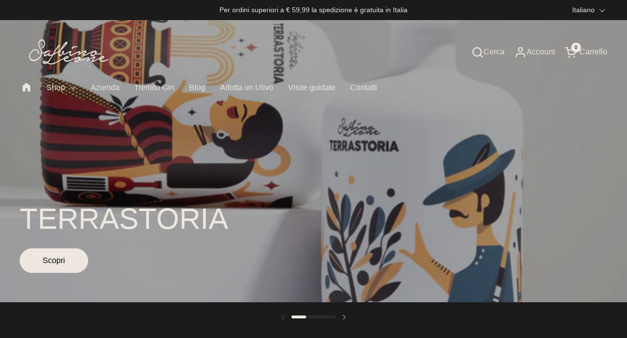

--- FILE ---
content_type: text/css
request_url: https://www.sabinoleone.it/cdn/shop/t/3/assets/section-newsletter.css?v=42708606606103007041700564710
body_size: -428
content:
.newsletter__container{max-width:37.5rem;margin:0 auto;padding:0 1.25rem}.newsletter__info{color:var(--color-secondary-text-cards)}.newsletter__icon svg path{stroke:var(--color-text-cards)}.newsletter fieldset{display:grid;grid-template-columns:1fr min-content;align-items:center;margin-inline-start:auto;margin-inline-end:auto;gap:1.25rem}@media screen and (max-width: 474px){.newsletter fieldset{grid-template-columns:100%}}.newsletter input[type=email]{font-size:calc(14px / 16 * var(--base-body-primary-size) + 0px);border-width:var(--border-width-buttons);border-color:var(--color-secondary-text-cards);background-color:transparent;color:var(--color-secondary-text-cards);line-height:1}.newsletter input[type=email]::placeholder{color:var(--color-secondary-text-cards);opacity:1}.newsletter .button{text-transform:uppercase;padding:var(--input-padding) 2.1875rem}
/*# sourceMappingURL=/cdn/shop/t/3/assets/section-newsletter.css.map?v=42708606606103007041700564710 */
